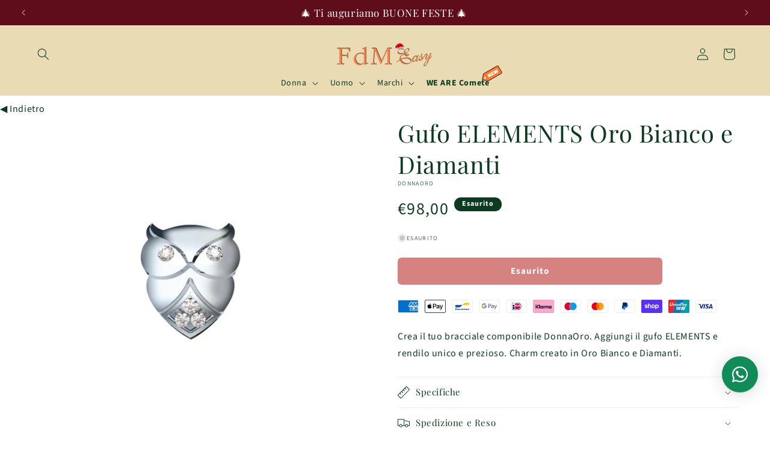

--- FILE ---
content_type: text/css
request_url: https://www.fdmeasy.it/cdn/shop/t/73/assets/section-related-products.css?v=1242945038473661651765196135
body_size: -691
content:
.related-products {
  display: block;
}

product-recommendations ul  {
  display: flex !important;
  flex-wrap: nowrap !important;
  overflow-x: scroll !important;
}  

.related-products__heading {
  margin: 0 0 3rem;
}


--- FILE ---
content_type: text/javascript; charset=utf-8
request_url: https://www.fdmeasy.it/products/donnaoro-gufo-elements-oro-bianco-diamanti.js
body_size: 667
content:
{"id":8551284736346,"title":"Gufo ELEMENTS Oro Bianco e Diamanti","handle":"donnaoro-gufo-elements-oro-bianco-diamanti","description":"\u003cp\u003eCrea il tuo bracciale componibile DonnaOro. Aggiungi il gufo ELEMENTS e rendilo unico e prezioso. Charm creato in Oro Bianco e Diamanti.\u003c\/p\u003e","published_at":"2023-10-03T11:52:55+02:00","created_at":"2023-09-30T18:50:19+02:00","vendor":"DonnaOro","type":"Charm","tags":["ciondolo","diamante","donna","gioiello","oro bianco","Out of stock","uomo"],"price":9800,"price_min":9800,"price_max":9800,"available":false,"price_varies":false,"compare_at_price":null,"compare_at_price_min":0,"compare_at_price_max":0,"compare_at_price_varies":false,"variants":[{"id":47122241782106,"title":"Default Title","option1":"Default Title","option2":null,"option3":null,"sku":"DCHF9306.002","requires_shipping":true,"taxable":true,"featured_image":null,"available":false,"name":"Gufo ELEMENTS Oro Bianco e Diamanti","public_title":null,"options":["Default Title"],"price":9800,"weight":0,"compare_at_price":null,"inventory_management":"shopify","barcode":null,"requires_selling_plan":false,"selling_plan_allocations":[]}],"images":["\/\/cdn.shopify.com\/s\/files\/1\/0537\/1743\/4549\/files\/donnaoro-gufo-elements-oro-bianco-diamanti-DCHF9306.002-1200x.jpg?v=1696326728"],"featured_image":"\/\/cdn.shopify.com\/s\/files\/1\/0537\/1743\/4549\/files\/donnaoro-gufo-elements-oro-bianco-diamanti-DCHF9306.002-1200x.jpg?v=1696326728","options":[{"name":"Title","position":1,"values":["Default Title"]}],"url":"\/products\/donnaoro-gufo-elements-oro-bianco-diamanti","media":[{"alt":"DonnaOro: Gufo ELEMENTS Oro Bianco e Diamanti | DCHF9306.002","id":44807708705114,"position":1,"preview_image":{"aspect_ratio":1.0,"height":1200,"width":1200,"src":"https:\/\/cdn.shopify.com\/s\/files\/1\/0537\/1743\/4549\/files\/donnaoro-gufo-elements-oro-bianco-diamanti-DCHF9306.002-1200x.jpg?v=1696326728"},"aspect_ratio":1.0,"height":1200,"media_type":"image","src":"https:\/\/cdn.shopify.com\/s\/files\/1\/0537\/1743\/4549\/files\/donnaoro-gufo-elements-oro-bianco-diamanti-DCHF9306.002-1200x.jpg?v=1696326728","width":1200}],"requires_selling_plan":false,"selling_plan_groups":[]}